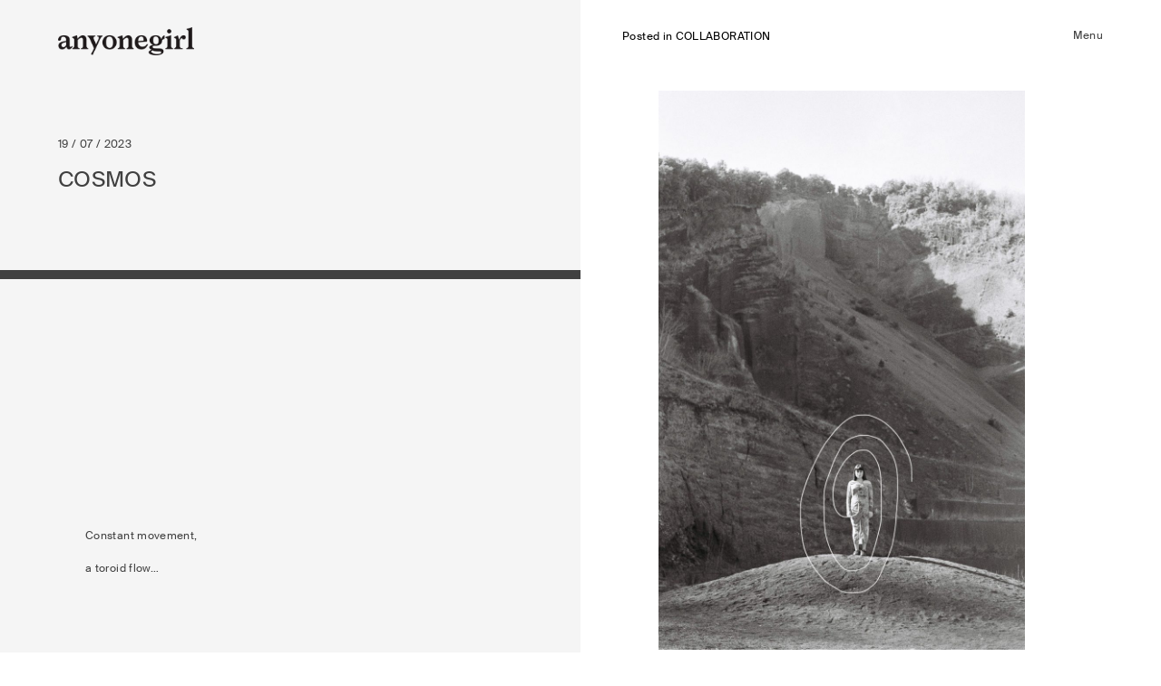

--- FILE ---
content_type: text/html; charset=UTF-8
request_url: http://www.anyonegirl.com/cosmos-2/?posts-page=7
body_size: 5468
content:
<!DOCTYPE html>
<html lang="en-US">
<head>
<meta charset="UTF-8">
<meta name="viewport" content="width=device-width, initial-scale=1">
<link rel="profile" href="http://gmpg.org/xfn/11">
<link rel="pingback" href="http://www.anyonegirl.com/wp/xmlrpc.php">

<title>COSMOS | anyonegirl</title>

<!-- All in One SEO Pack 2.3.11.4 by Michael Torbert of Semper Fi Web Design[264,296] -->
<meta name="keywords"  content="kaiana aizpurua,mireia Árboles,sara guerrero" />

<link rel="canonical" href="http://www.anyonegirl.com/cosmos-2/" />
			<script>
			(function(i,s,o,g,r,a,m){i['GoogleAnalyticsObject']=r;i[r]=i[r]||function(){
			(i[r].q=i[r].q||[]).push(arguments)},i[r].l=1*new Date();a=s.createElement(o),
			m=s.getElementsByTagName(o)[0];a.async=1;a.src=g;m.parentNode.insertBefore(a,m)
			})(window,document,'script','//www.google-analytics.com/analytics.js','ga');

			ga('create', 'UA-11870292-4', 'auto');
			
			ga('send', 'pageview');
			</script>
<!-- /all in one seo pack -->
<link rel='dns-prefetch' href='//s.w.org' />
<link rel="alternate" type="application/rss+xml" title="anyonegirl &raquo; Feed" href="http://www.anyonegirl.com/feed/" />
<link rel="alternate" type="application/rss+xml" title="anyonegirl &raquo; Comments Feed" href="http://www.anyonegirl.com/comments/feed/" />
		<script type="text/javascript">
			window._wpemojiSettings = {"baseUrl":"https:\/\/s.w.org\/images\/core\/emoji\/2.2.1\/72x72\/","ext":".png","svgUrl":"https:\/\/s.w.org\/images\/core\/emoji\/2.2.1\/svg\/","svgExt":".svg","source":{"concatemoji":"http:\/\/www.anyonegirl.com\/wp\/wp-includes\/js\/wp-emoji-release.min.js?ver=4.7.2"}};
			!function(a,b,c){function d(a){var b,c,d,e,f=String.fromCharCode;if(!k||!k.fillText)return!1;switch(k.clearRect(0,0,j.width,j.height),k.textBaseline="top",k.font="600 32px Arial",a){case"flag":return k.fillText(f(55356,56826,55356,56819),0,0),!(j.toDataURL().length<3e3)&&(k.clearRect(0,0,j.width,j.height),k.fillText(f(55356,57331,65039,8205,55356,57096),0,0),b=j.toDataURL(),k.clearRect(0,0,j.width,j.height),k.fillText(f(55356,57331,55356,57096),0,0),c=j.toDataURL(),b!==c);case"emoji4":return k.fillText(f(55357,56425,55356,57341,8205,55357,56507),0,0),d=j.toDataURL(),k.clearRect(0,0,j.width,j.height),k.fillText(f(55357,56425,55356,57341,55357,56507),0,0),e=j.toDataURL(),d!==e}return!1}function e(a){var c=b.createElement("script");c.src=a,c.defer=c.type="text/javascript",b.getElementsByTagName("head")[0].appendChild(c)}var f,g,h,i,j=b.createElement("canvas"),k=j.getContext&&j.getContext("2d");for(i=Array("flag","emoji4"),c.supports={everything:!0,everythingExceptFlag:!0},h=0;h<i.length;h++)c.supports[i[h]]=d(i[h]),c.supports.everything=c.supports.everything&&c.supports[i[h]],"flag"!==i[h]&&(c.supports.everythingExceptFlag=c.supports.everythingExceptFlag&&c.supports[i[h]]);c.supports.everythingExceptFlag=c.supports.everythingExceptFlag&&!c.supports.flag,c.DOMReady=!1,c.readyCallback=function(){c.DOMReady=!0},c.supports.everything||(g=function(){c.readyCallback()},b.addEventListener?(b.addEventListener("DOMContentLoaded",g,!1),a.addEventListener("load",g,!1)):(a.attachEvent("onload",g),b.attachEvent("onreadystatechange",function(){"complete"===b.readyState&&c.readyCallback()})),f=c.source||{},f.concatemoji?e(f.concatemoji):f.wpemoji&&f.twemoji&&(e(f.twemoji),e(f.wpemoji)))}(window,document,window._wpemojiSettings);
		</script>
		<style type="text/css">
img.wp-smiley,
img.emoji {
	display: inline !important;
	border: none !important;
	box-shadow: none !important;
	height: 1em !important;
	width: 1em !important;
	margin: 0 .07em !important;
	vertical-align: -0.1em !important;
	background: none !important;
	padding: 0 !important;
}
</style>
<link rel='stylesheet' id='anyone-girl-style-css'  href='http://www.anyonegirl.com/content/themes/anyone-girl-dec/style.css?ver=1.1' type='text/css' media='all' />
<link rel='stylesheet' id='owl-carousel-css'  href='http://www.anyonegirl.com/content/themes/anyone-girl-dec/css/owl.carousel.css?ver=4.7.2' type='text/css' media='all' />
<script type='text/javascript' src='http://www.anyonegirl.com/wp/wp-includes/js/jquery/jquery.js?ver=1.12.4'></script>
<script type='text/javascript' src='http://www.anyonegirl.com/wp/wp-includes/js/jquery/jquery-migrate.min.js?ver=1.4.1'></script>
<link rel='https://api.w.org/' href='http://www.anyonegirl.com/wp-json/' />
<link rel="EditURI" type="application/rsd+xml" title="RSD" href="http://www.anyonegirl.com/wp/xmlrpc.php?rsd" />
<link rel="wlwmanifest" type="application/wlwmanifest+xml" href="http://www.anyonegirl.com/wp/wp-includes/wlwmanifest.xml" /> 
<link rel='prev' title='ARE Studio SS23' href='http://www.anyonegirl.com/are-studio-ss23/' />
<link rel='next' title='Mirador, Practice and Therapy' href='http://www.anyonegirl.com/mirador-practice-and-therapy/' />
<meta name="generator" content="WordPress 4.7.2" />
<link rel='shortlink' href='http://www.anyonegirl.com/?p=26404' />
<link rel="alternate" type="application/json+oembed" href="http://www.anyonegirl.com/wp-json/oembed/1.0/embed?url=http%3A%2F%2Fwww.anyonegirl.com%2Fcosmos-2%2F" />
<link rel="alternate" type="text/xml+oembed" href="http://www.anyonegirl.com/wp-json/oembed/1.0/embed?url=http%3A%2F%2Fwww.anyonegirl.com%2Fcosmos-2%2F&#038;format=xml" />

<noscript>
    <style type="text/css">
        body {
            opacity: 1;
        }
    </style>
</noscript>

</head>

<body class="post-template-default single single-post postid-26404 single-format-standard hide-me">
<div id="screen-width-helper"></div>
<div id="page" class="hfeed site">
	<a class="skip-link screen-reader-text" href="#content">Skip to content</a>
	<header id="masthead" class="site-header" role="banner">

		<div class="header">
			<div class="wrapper">
				<div class="site-branding">

					<a href="http://www.anyonegirl.com/" rel="home"><img src="http://www.anyonegirl.com/content/themes/anyone-girl-dec/img/anyonegirl_logo.png"></a>

				</div><!-- .site-branding -->
				<div class="menu-btn open-menu">
					Menu
				</div>			
			</div>			
		</div>
		<div class="slide-wrapper">
			<div class="slide-inner">
				<div class="menu-btn-container clear">
					<div class="menu-btn">
						close
					</div>	
				</div>

				<div class="menu-about-text">
					Founder and Editor, Yasmine Ganley.
				</div>

				<div class="nav-search-container">
					<nav id="site-navigation" class="main-navigation" role="navigation">
						<h2>Categories</h2>
						<div class="menu-categories-container"><ul id="primary-menu" class="menu"><li id="menu-item-24944" class="menu-item menu-item-type-post_type menu-item-object-page menu-item-24944"><a href="http://www.anyonegirl.com/bookshop/">Bookshop</a></li>
<li id="menu-item-18736" class="menu-item menu-item-type-taxonomy menu-item-object-category menu-item-18736"><a href="http://www.anyonegirl.com/category/women/">Women</a></li>
<li id="menu-item-14785" class="menu-item menu-item-type-taxonomy menu-item-object-category menu-item-14785"><a href="http://www.anyonegirl.com/category/feature/">Collaboration</a></li>
</ul></div>					</nav><!-- #site-navigation -->
					<form role="search" method="get" class="search-form" action="http://www.anyonegirl.com/">
	<label>
		<span class="screen-reader-text">Search for:</span>
		<input type="search" class="search-field" placeholder="Search" value="" name="s" title="Search for:" />
	</label>
	<input type="submit" class="search-submit" value="Search" />
</form>	
				</div>

				<div id="social-links">
					<div class="menu-social-container"><ul id="social-menu" class="menu"><li id="menu-item-14787" class="menu-item menu-item-type-custom menu-item-object-custom menu-item-14787"><a target="_blank" href="http://www.facebook.com/anyonegirl">Facebook</a></li>
<li id="menu-item-14788" class="menu-item menu-item-type-custom menu-item-object-custom menu-item-14788"><a target="_blank" href="http://www.instagram.com/anyonegirl">Instagram</a></li>
<li id="menu-item-16330" class="menu-item menu-item-type-custom menu-item-object-custom menu-item-16330"><a target="_blank" href="http://www.pinterest.com/yasmineganley/">Pinterest</a></li>
</ul></div>					<a href="mailto:yasmine@anyonegirl.com">yasmine@anyonegirl.com</a>
				</div>

				<div class="big-menu menu-btn">
					Menu
				</div>
		
			</div>		
		</div>

	</header><!-- #masthead -->
	<div class="header-height"></div>
	<div id="content" class="site-content">
		<div class="wrapper">

	<div id="primary" class="content-area">
		<main id="main" class="site-main" role="main">

		
			
			
<article id="post-26404" class="post-26404 post type-post status-publish format-standard has-post-thumbnail hentry category-collaboration tag-kaiana-aizpurua tag-mireia-arboles tag-sara-guerrero">
	
	<div class="post-upper-section clear">
		<div class="header-excerpt-container">
			<header class="entry-header">

				<div class="entry-meta">
					19 / 07 / 2023				</div><!-- .entry-meta -->

				<h1 class="entry-title">COSMOS</h1>
				<div class="thick-line"></div>

			</header><!-- .entry-header -->

			<div class="entry-content">
	
				<p>Constant movement,</p>
<p>a toroid flow&#8230;</p>
<p>&nbsp;</p>

							</div><!-- .entry-content -->		
		</div>

		<div class="featured-image-container">

			<a class="article_cat_link" href="http://www.anyonegirl.com/category/collaboration/" title="View all posts in Collaboration" >Posted in <span class="category-title">Collaboration</span></a> 
							<div class="auto-featured-image">
					<img width="600" height="916" src="http://www.anyonegirl.com/content/uploads/2023/07/2-838x1280.jpg" class="attachment-large size-large wp-post-image" alt="" srcset="http://www.anyonegirl.com/content/uploads/2023/07/2-838x1280.jpg 838w, http://www.anyonegirl.com/content/uploads/2023/07/2-196x300.jpg 196w" sizes="(max-width: 600px) 100vw, 600px" />				</div>
			
			<div class="scroll-btn to-article"><img src="http://www.anyonegirl.com/content/themes/anyone-girl-dec/img/arrow.svg"></div>
		</div>		
	</div>

	<div class="post-lower-section clear">
		<div class="body-text-container">
			<p>Shapes in nature whispering,</p>
<p>softly align,</p>
<p>aglow.</p>
<p>Seeking balance,</p>
<p>in energies divine.</p>
<p>As we merge with the orb</p>
<p>and become one with the world.</p>
		</div>

		<div class="images-captions-container">

			<p><a href="http://www.anyonegirl.com/content/uploads/2023/07/000010.jpg"><img class="alignnone size-full wp-image-26409" src="http://www.anyonegirl.com/content/uploads/2023/07/000010.jpg" alt="" width="2598" height="1700" /></a></p>
<p><a href="http://www.anyonegirl.com/content/uploads/2023/07/000025.jpg"><img class="alignnone size-full wp-image-26416" src="http://www.anyonegirl.com/content/uploads/2023/07/000025.jpg" alt="" width="2598" height="1700" /></a></p>
<p><a href="http://www.anyonegirl.com/content/uploads/2023/07/000019-1.jpg"><img class="alignnone size-full wp-image-26413" src="http://www.anyonegirl.com/content/uploads/2023/07/000019-1.jpg" alt="" width="2598" height="1700" /></a></p>
<p><a href="http://www.anyonegirl.com/content/uploads/2023/07/000021-copia.jpg"><img class="alignnone size-full wp-image-26415" src="http://www.anyonegirl.com/content/uploads/2023/07/000021-copia.jpg" alt="" width="1348" height="1706" /></a></p>
<p><a href="http://www.anyonegirl.com/content/uploads/2023/07/000011.jpg"><img class="alignnone size-full wp-image-26410" src="http://www.anyonegirl.com/content/uploads/2023/07/000011.jpg" alt="" width="2598" height="1700" /></a></p>
<p><a href="http://www.anyonegirl.com/content/uploads/2023/07/000008-copia.jpg"><img class="alignnone size-full wp-image-26408" src="http://www.anyonegirl.com/content/uploads/2023/07/000008-copia.jpg" alt="" width="1700" height="2598" /></a></p>
<p><a href="http://www.anyonegirl.com/content/uploads/2023/07/000015-copia.jpg"><img class="alignnone size-full wp-image-26412" src="http://www.anyonegirl.com/content/uploads/2023/07/000015-copia.jpg" alt="" width="2598" height="1700" /></a></p>
<p><a href="http://www.anyonegirl.com/content/uploads/2023/07/000041.jpg"><img class="alignnone size-full wp-image-26418" src="http://www.anyonegirl.com/content/uploads/2023/07/000041.jpg" alt="" width="2598" height="1700" /></a></p>
<p><a href="http://www.anyonegirl.com/content/uploads/2023/07/000012.jpg"><img class="alignnone size-full wp-image-26411" src="http://www.anyonegirl.com/content/uploads/2023/07/000012.jpg" alt="" width="2598" height="1700" /></a></p>
<p><a href="http://www.anyonegirl.com/content/uploads/2023/07/000038-copia.jpg"><img class="alignnone size-full wp-image-26417" src="http://www.anyonegirl.com/content/uploads/2023/07/000038-copia.jpg" alt="" width="2598" height="1700" /></a></p>
<p>&#8211;</p>
<p><em>A story by </em> <a href="https://www.instagram.com/sara___guerrero/" target="_blank">Sara Guerrero</a></p>
<p><em>Camera</em> <a href="https://www.instagram.com/kaianaizpurua/" target="_blank">Kaiana Aizpurua</a></p>
<p><em>Ceramics</em> <a href="https://www.instagram.com/nuriariberaceramica/" target="_blank">NURIA RIBERA</a></p>
<p><em>Talent</em> Mireia Árboles</p>
<p>&nbsp;</p>
<p>&nbsp;</p>
		</div>	
	</div>


	<footer class="entry-footer">
		
	</footer><!-- .entry-footer -->
</article><!-- #post-## -->


			<!-- 
	<nav class="navigation post-navigation" role="navigation">
		<h2 class="screen-reader-text">Post navigation</h2>
		<div class="nav-links"><div class="nav-previous"><a href="http://www.anyonegirl.com/are-studio-ss23/" rel="prev">ARE Studio SS23</a></div><div class="nav-next"><a href="http://www.anyonegirl.com/mirador-practice-and-therapy/" rel="next">Mirador, Practice and Therapy</a></div></div>
	</nav> -->

			
		
		</main><!-- #main -->
	</div><!-- #primary -->


		</div>
	</div><!-- #content -->

	
<div id="more-posts" class="clear">
	<div class="wrapper">

			
				
					
					
<div id="post-24963" class="masonry-post" >	

		<div class="post-thumbnail-container">
			<a href="http://www.anyonegirl.com/bridget/">
				<img width="600" height="900" src="http://www.anyonegirl.com/content/uploads/2021/02/wwww.kristinayenko.com_BHOLLIT_-32-4-853x1280.jpg" class="attachment-large size-large wp-post-image" alt="" srcset="http://www.anyonegirl.com/content/uploads/2021/02/wwww.kristinayenko.com_BHOLLIT_-32-4-853x1280.jpg 853w, http://www.anyonegirl.com/content/uploads/2021/02/wwww.kristinayenko.com_BHOLLIT_-32-4-200x300.jpg 200w" sizes="(max-width: 600px) 100vw, 600px" />			</a>	
		</div>
		<div class="masonry-date">
			02 / 11 / 21		</div>
		
		<h2 class="entry-title"><a href="http://www.anyonegirl.com/bridget/" rel="bookmark">Bridget</a></h2>		<div class="entry-meta">			
			Posted in <a class="masonry-category" href="http://www.anyonegirl.com/category/collaboration/" title="View all posts in Collaboration" >  Collaboration</a> 		</div><!-- .entry-meta -->
</div><!-- #post-## -->		




				
					
					
<div id="post-24855" class="masonry-post" >	

		<div class="post-thumbnail-container">
			<a href="http://www.anyonegirl.com/haus-am-strand-2020/">
				<img width="600" height="750" src="http://www.anyonegirl.com/content/uploads/2020/12/IMG180-2-1024x1280.jpg" class="attachment-large size-large wp-post-image" alt="" srcset="http://www.anyonegirl.com/content/uploads/2020/12/IMG180-2-1024x1280.jpg 1024w, http://www.anyonegirl.com/content/uploads/2020/12/IMG180-2-240x300.jpg 240w" sizes="(max-width: 600px) 100vw, 600px" />			</a>	
		</div>
		<div class="masonry-date">
			12 / 09 / 20		</div>
		
		<h2 class="entry-title"><a href="http://www.anyonegirl.com/haus-am-strand-2020/" rel="bookmark">Haus am Strand, 2020</a></h2>		<div class="entry-meta">			
			Posted in <a class="masonry-category" href="http://www.anyonegirl.com/category/collaboration/" title="View all posts in Collaboration" >  Collaboration</a> 		</div><!-- .entry-meta -->
</div><!-- #post-## -->		




				
					
					
<div id="post-24808" class="masonry-post" >	

		<div class="post-thumbnail-container">
			<a href="http://www.anyonegirl.com/spring-lovers/">
				<img width="600" height="900" src="http://www.anyonegirl.com/content/uploads/2020/11/AAA009-853x1280.jpg" class="attachment-large size-large wp-post-image" alt="" srcset="http://www.anyonegirl.com/content/uploads/2020/11/AAA009-853x1280.jpg 853w, http://www.anyonegirl.com/content/uploads/2020/11/AAA009-200x300.jpg 200w" sizes="(max-width: 600px) 100vw, 600px" />			</a>	
		</div>
		<div class="masonry-date">
			12 / 09 / 20		</div>
		
		<h2 class="entry-title"><a href="http://www.anyonegirl.com/spring-lovers/" rel="bookmark">Spring Lovers</a></h2>		<div class="entry-meta">			
			Posted in <a class="masonry-category" href="http://www.anyonegirl.com/category/collaboration/" title="View all posts in Collaboration" >  Collaboration</a> 		</div><!-- .entry-meta -->
</div><!-- #post-## -->		




				
					
					
<div id="post-24735" class="masonry-post" >	

		<div class="post-thumbnail-container">
			<a href="http://www.anyonegirl.com/eggs-and-others/">
				<img width="600" height="899" src="http://www.anyonegirl.com/content/uploads/2020/11/Eggs5-854x1280.jpeg" class="attachment-large size-large wp-post-image" alt="" srcset="http://www.anyonegirl.com/content/uploads/2020/11/Eggs5-854x1280.jpeg 854w, http://www.anyonegirl.com/content/uploads/2020/11/Eggs5-200x300.jpeg 200w" sizes="(max-width: 600px) 100vw, 600px" />			</a>	
		</div>
		<div class="masonry-date">
			11 / 30 / 20		</div>
		
		<h2 class="entry-title"><a href="http://www.anyonegirl.com/eggs-and-others/" rel="bookmark">Eggs and Others</a></h2>		<div class="entry-meta">			
			Posted in <a class="masonry-category" href="http://www.anyonegirl.com/category/collaboration/" title="View all posts in Collaboration" >  Collaboration</a> 		</div><!-- .entry-meta -->
</div><!-- #post-## -->		




				
					
					
<div id="post-24749" class="masonry-post" >	

		<div class="post-thumbnail-container">
			<a href="http://www.anyonegirl.com/park-de-hoge-veluwe/">
				<img width="600" height="900" src="http://www.anyonegirl.com/content/uploads/2020/11/200808_Layna_Merel-1-853x1280.jpg" class="attachment-large size-large wp-post-image" alt="" srcset="http://www.anyonegirl.com/content/uploads/2020/11/200808_Layna_Merel-1-853x1280.jpg 853w, http://www.anyonegirl.com/content/uploads/2020/11/200808_Layna_Merel-1-200x300.jpg 200w, http://www.anyonegirl.com/content/uploads/2020/11/200808_Layna_Merel-1.jpg 984w" sizes="(max-width: 600px) 100vw, 600px" />			</a>	
		</div>
		<div class="masonry-date">
			11 / 25 / 20		</div>
		
		<h2 class="entry-title"><a href="http://www.anyonegirl.com/park-de-hoge-veluwe/" rel="bookmark">Park De Hoge Veluwe</a></h2>		<div class="entry-meta">			
			Posted in <a class="masonry-category" href="http://www.anyonegirl.com/category/collaboration/" title="View all posts in Collaboration" >  Collaboration</a> 		</div><!-- .entry-meta -->
</div><!-- #post-## -->		




				
					
					
<div id="post-24683" class="masonry-post" >	

		<div class="post-thumbnail-container">
			<a href="http://www.anyonegirl.com/ceylon-shirt/">
				<img width="600" height="750" src="http://www.anyonegirl.com/content/uploads/2020/11/QoZKRIWQ-1024x1280.jpeg" class="attachment-large size-large wp-post-image" alt="" srcset="http://www.anyonegirl.com/content/uploads/2020/11/QoZKRIWQ-1024x1280.jpeg 1024w, http://www.anyonegirl.com/content/uploads/2020/11/QoZKRIWQ-240x300.jpeg 240w" sizes="(max-width: 600px) 100vw, 600px" />			</a>	
		</div>
		<div class="masonry-date">
			11 / 08 / 20		</div>
		
		<h2 class="entry-title"><a href="http://www.anyonegirl.com/ceylon-shirt/" rel="bookmark">Ceylon Shirt</a></h2>		<div class="entry-meta">			
			Posted in <a class="masonry-category" href="http://www.anyonegirl.com/category/collaboration/" title="View all posts in Collaboration" >  Collaboration</a> 		</div><!-- .entry-meta -->
</div><!-- #post-## -->		




				
					
					
<div id="post-24531" class="masonry-post" >	

		<div class="post-thumbnail-container">
			<a href="http://www.anyonegirl.com/accidente-con-flores-x-body-mirror-for-breast-cancer-awareness/">
				<img width="600" height="900" src="http://www.anyonegirl.com/content/uploads/2020/09/ACF5-853x1280.jpg" class="attachment-large size-large wp-post-image" alt="" srcset="http://www.anyonegirl.com/content/uploads/2020/09/ACF5-853x1280.jpg 853w, http://www.anyonegirl.com/content/uploads/2020/09/ACF5-200x300.jpg 200w, http://www.anyonegirl.com/content/uploads/2020/09/ACF5.jpg 1333w" sizes="(max-width: 600px) 100vw, 600px" />			</a>	
		</div>
		<div class="masonry-date">
			09 / 25 / 20		</div>
		
		<h2 class="entry-title"><a href="http://www.anyonegirl.com/accidente-con-flores-x-body-mirror-for-breast-cancer-awareness/" rel="bookmark">Accidente Con Flores x Body Mirror For Breast Cancer Awareness</a></h2>		<div class="entry-meta">			
			Posted in <a class="masonry-category" href="http://www.anyonegirl.com/category/collaboration/" title="View all posts in Collaboration" >  Collaboration</a> 		</div><!-- .entry-meta -->
</div><!-- #post-## -->		




				
						         
		         <div class="paginate-container clear">
		         	<a class="prev page-numbers" href="http://www.anyonegirl.com/cosmos-2/?posts-page=6">Previous</a>
<a class='page-numbers' href='http://www.anyonegirl.com/cosmos-2/'>1</a>
<span class="page-numbers dots">&hellip;</span>
<a class='page-numbers' href='http://www.anyonegirl.com/cosmos-2/?posts-page=5'>5</a>
<a class='page-numbers' href='http://www.anyonegirl.com/cosmos-2/?posts-page=6'>6</a>
<span class='page-numbers current'>7</span>
<a class='page-numbers' href='http://www.anyonegirl.com/cosmos-2/?posts-page=8'>8</a>
<a class='page-numbers' href='http://www.anyonegirl.com/cosmos-2/?posts-page=9'>9</a>
<span class="page-numbers dots">&hellip;</span>
<a class='page-numbers' href='http://www.anyonegirl.com/cosmos-2/?posts-page=37'>37</a>
<a class="next page-numbers" href="http://www.anyonegirl.com/cosmos-2/?posts-page=8">Next</a>	
		         </div>

				</div>
</div>



	<footer id="colophon" class="site-footer" role="contentinfo">
		<div class="wrapper">
			<div class="site-info">
				<div class="site-title">
					AOG
				</div>
				<div class="menu-social-container"><ul id="menu-social" class="menu"><li class="menu-item menu-item-type-custom menu-item-object-custom menu-item-14787"><a target="_blank" href="http://www.facebook.com/anyonegirl">Facebook</a></li>
<li class="menu-item menu-item-type-custom menu-item-object-custom menu-item-14788"><a target="_blank" href="http://www.instagram.com/anyonegirl">Instagram</a></li>
<li class="menu-item menu-item-type-custom menu-item-object-custom menu-item-16330"><a target="_blank" href="http://www.pinterest.com/yasmineganley/">Pinterest</a></li>
</ul></div>
				
				<div class="footer-contact">
					<div>CONTACT via</div>
					<div>
						<!-- <a href="http://www.anyonegirl.com/contact/">CONTACT</a> -->
						<a href="mailto:yasmine@anyonegirl.com">yasmine@anyonegirl.com</a>
					</div>
					<div class="site-credit">
						<a href="http://www.natashamead.com" target="_blank">Site by N-M</a>
					</div>
				</div>

				<span class="site-copyright">Copyright ANYONEGIRL Journal, 2016</span>
			</div><!-- .site-info -->			
		</div>

	</footer><!-- #colophon -->
</div><!-- #page -->

<script type='text/javascript' src='http://www.anyonegirl.com/content/themes/anyone-girl-dec/js/skip-link-focus-fix.js?ver=20130115'></script>
<script type='text/javascript' src='http://www.anyonegirl.com/content/themes/anyone-girl-dec/js/jquery-ui.min.js?ver=4.7.2'></script>
<script type='text/javascript' src='http://www.anyonegirl.com/content/themes/anyone-girl-dec/js/custom.js?ver=4.7.2'></script>
<script type='text/javascript' src='http://www.anyonegirl.com/content/themes/anyone-girl-dec/js/owl.carousel.min.js?ver=4.7.2'></script>
<script type='text/javascript' src='http://www.anyonegirl.com/wp/wp-includes/js/wp-embed.min.js?ver=4.7.2'></script>

</body>

</html>


--- FILE ---
content_type: text/plain
request_url: https://www.google-analytics.com/j/collect?v=1&_v=j102&a=16934972&t=pageview&_s=1&dl=http%3A%2F%2Fwww.anyonegirl.com%2Fcosmos-2%2F%3Fposts-page%3D7&ul=en-us%40posix&dt=COSMOS%20%7C%20anyonegirl&sr=1280x720&vp=1280x720&_u=IEBAAEABAAAAACAAI~&jid=646340391&gjid=1342340078&cid=551163925.1768450234&tid=UA-11870292-4&_gid=1010387244.1768450234&_r=1&_slc=1&z=1067503547
body_size: -285
content:
2,cG-B1GH0GWFM2

--- FILE ---
content_type: application/x-javascript; charset=UTF-8
request_url: http://www.anyonegirl.com/content/themes/anyone-girl-dec/js/skip-link-focus-fix.js?ver=20130115
body_size: 509
content:
/**
 * skip-link-focus-fix.js
 *
 * Helps with accessibility for keyboard only users.
 *
 * Learn more: https://github.com/Automattic/Anyone Girl/pull/136
 */
( function() {
	var is_webkit = navigator.userAgent.toLowerCase().indexOf( 'webkit' ) > -1,
	    is_opera  = navigator.userAgent.toLowerCase().indexOf( 'opera' )  > -1,
	    is_ie     = navigator.userAgent.toLowerCase().indexOf( 'msie' )   > -1;

	if ( ( is_webkit || is_opera || is_ie ) && document.getElementById && window.addEventListener ) {
		window.addEventListener( 'hashchange', function() {
			var id = location.hash.substring( 1 ),
				element;

			if ( ! ( /^[A-z0-9_-]+$/.test( id ) ) ) {
				return;
			}

			element = document.getElementById( id );

			if ( element ) {
				if ( ! ( /^(?:a|select|input|button|textarea)$/i.test( element.tagName ) ) ) {
					element.tabIndex = -1;
				}

				element.focus();
			}
		}, false );
	}
})();
